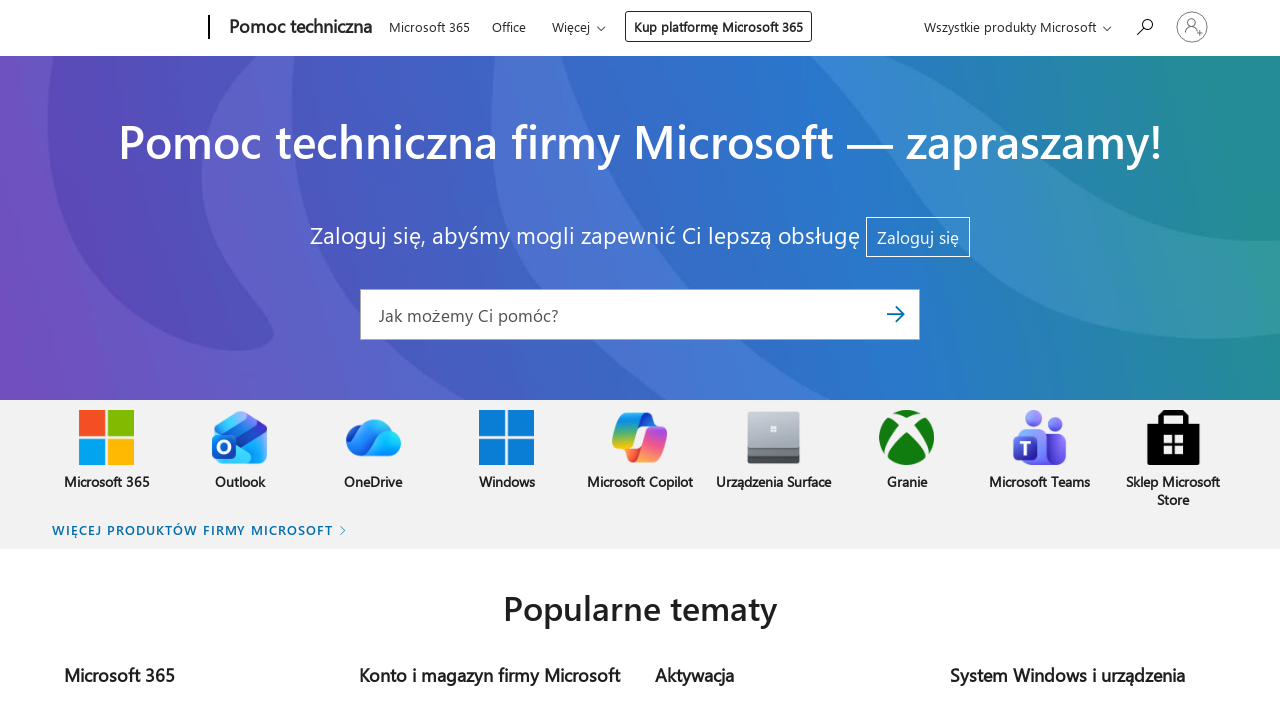

--- FILE ---
content_type: text/html; charset=utf-8
request_url: https://login.microsoftonline.com/common/oauth2/v2.0/authorize?client_id=ee272b19-4411-433f-8f28-5c13cb6fd407&redirect_uri=https%3A%2F%2Fsupport.microsoft.com%2Fsignin-oidc&response_type=code%20id_token&scope=openid%20profile%20offline_access&response_mode=form_post&nonce=639044201240870842.ZWVjZTBlNzQtOWQ0NC00MjA3LWE4NmMtZjgxZjhmNTVjMWJiNzY3MmNjNDktODIxNS00NzViLWIyNmUtNGRmZmYwZWYzODA3&prompt=none&nopa=2&state=CfDJ8MF9taR5d3RHoynoKQkxN0AjfrwFucP6cUIiL7UAU1aBnshCFilXpFbniPivl5sI55Q6aF8Jx2-_UCyDQwtZ9MhZWrB_hW3yGEqYgFmJKkVx4VWN8wk9SR3Lb6VxmBFagZaWiLBoq7BGrrDF9ynDo8fiqO2VsOnZ85rUyRaHwnmm8jUr8ViKAySqqfzux5VQc7uTBrV19FSab2xeZ-ZwTVVFMXiAU76__8mcmXRSER_-2jrtnjsExwn0LhPzx1asCCMLNuK_wCFTZwl-Zh61wgiESAn8SuUUSmsBssghXBUgxB6GE0Fedbz7eJ0zdN4llrKtBCdLWWOvrGC5kRlXRyooyGi4EptjHIP9nF6VPeF4&x-client-SKU=ID_NET6_0&x-client-ver=8.12.1.0&sso_reload=true
body_size: 9993
content:


<!-- Copyright (C) Microsoft Corporation. All rights reserved. -->
<!DOCTYPE html>
<html>
<head>
    <title>Redirecting</title>
    <meta http-equiv="Content-Type" content="text/html; charset=UTF-8">
    <meta http-equiv="X-UA-Compatible" content="IE=edge">
    <meta name="viewport" content="width=device-width, initial-scale=1.0, maximum-scale=2.0, user-scalable=yes">
    <meta http-equiv="Pragma" content="no-cache">
    <meta http-equiv="Expires" content="-1">
    <meta name="PageID" content="FetchSessions" />
    <meta name="SiteID" content="" />
    <meta name="ReqLC" content="1033" />
    <meta name="LocLC" content="en-US" />

    
<meta name="robots" content="none" />

<script type="text/javascript" nonce='NY9b2oE2RryJ9O8kvohwVQ'>//<![CDATA[
$Config={"urlGetCredentialType":"https://login.microsoftonline.com/common/GetCredentialType?mkt=en-US","urlGoToAADError":"https://login.live.com/oauth20_authorize.srf?client_id=ee272b19-4411-433f-8f28-5c13cb6fd407\u0026scope=openid+profile+offline_access\u0026redirect_uri=https%3a%2f%2fsupport.microsoft.com%2fsignin-oidc\u0026response_type=code+id_token\u0026state=[base64]\u0026response_mode=form_post\u0026nonce=639044201240870842.ZWVjZTBlNzQtOWQ0NC00MjA3LWE4NmMtZjgxZjhmNTVjMWJiNzY3MmNjNDktODIxNS00NzViLWIyNmUtNGRmZmYwZWYzODA3\u0026prompt=none\u0026x-client-SKU=ID_NET6_0\u0026x-client-Ver=8.12.1.0\u0026uaid=32828e79daea4056b147e4ab80934bb1\u0026msproxy=1\u0026issuer=mso\u0026tenant=common\u0026ui_locales=en-US\u0026epctrc=h5ybidz2dKKxs3a%2bPqy7TOdqOAujOC4eDBVmzljd95A%3d9%3a1%3aCANARY%3aRMJt3ZNYpGngtrCzlDH0RwNW1gtATHtUH3gjHELrkaw%3d\u0026epct=[base64]\u0026jshs=0\u0026nopa=2","urlAppError":"https://support.microsoft.com/signin-oidc","oAppRedirectErrorPostParams":{"error":"interaction_required","error_description":"Session information is not sufficient for single-sign-on.","state":"[base64]"},"iMaxStackForKnockoutAsyncComponents":10000,"fShowButtons":true,"urlCdn":"https://aadcdn.msftauth.net/shared/1.0/","urlDefaultFavicon":"https://aadcdn.msftauth.net/shared/1.0/content/images/favicon_a_eupayfgghqiai7k9sol6lg2.ico","urlPost":"/common/login","iPawnIcon":0,"sPOST_Username":"","fEnableNumberMatching":true,"sFT":"[base64]","sFTName":"flowToken","sCtx":"[base64]","fEnableOneDSClientTelemetry":true,"urlReportPageLoad":"https://login.microsoftonline.com/common/instrumentation/reportpageload?mkt=en-US","dynamicTenantBranding":null,"staticTenantBranding":null,"oAppCobranding":{},"iBackgroundImage":4,"arrSessions":[],"urlMsaStaticMeControl":"https://login.live.com/Me.htm?v=3","fApplicationInsightsEnabled":false,"iApplicationInsightsEnabledPercentage":0,"urlSetDebugMode":"https://login.microsoftonline.com/common/debugmode","fEnableCssAnimation":true,"fDisableAnimationIfAnimationEndUnsupported":true,"fSsoFeasible":true,"fAllowGrayOutLightBox":true,"fProvideV2SsoImprovements":true,"fUseMsaSessionState":true,"fIsRemoteNGCSupported":true,"urlLogin":"https://login.microsoftonline.com/common/reprocess?ctx=[base64]","urlDssoStatus":"https://login.microsoftonline.com/common/instrumentation/dssostatus","iSessionPullType":3,"fUseSameSite":true,"iAllowedIdentities":2,"isGlobalTenant":true,"uiflavor":1001,"fShouldPlatformKeyBeSuppressed":true,"fLoadStringCustomizationPromises":true,"fUseAlternateTextForSwitchToCredPickerLink":true,"fOfflineAccountVisible":false,"fEnableUserStateFix":true,"fShowAccessPassPeek":true,"fUpdateSessionPollingLogic":true,"fEnableShowPickerCredObservable":true,"fFetchSessionsSkipDsso":true,"fIsCiamUserFlowUxNewLogicEnabled":true,"fUseNonMicrosoftDefaultBrandingForCiam":true,"sCompanyDisplayName":"Microsoft Services","fRemoveCustomCss":true,"fFixUICrashForApiRequestHandler":true,"fShowUpdatedKoreanPrivacyFooter":true,"fUsePostCssHotfix":true,"fFixUserFlowBranding":true,"fEnablePasskeyNullFix":true,"fEnableRefreshCookiesFix":true,"fEnableWebNativeBridgeInterstitialUx":true,"fEnableWindowParentingFix":true,"fEnableNativeBridgeErrors":true,"urlAcmaServerPath":"https://login.microsoftonline.com","sTenantId":"common","sMkt":"en-US","fIsDesktop":true,"fUpdateConfigInit":true,"fLogDisallowedCssProperties":true,"fDisallowExternalFonts":true,"scid":1013,"hpgact":1800,"hpgid":7,"apiCanary":"[base64]","canary":"h5ybidz2dKKxs3a+Pqy7TOdqOAujOC4eDBVmzljd95A=9:1:CANARY:RMJt3ZNYpGngtrCzlDH0RwNW1gtATHtUH3gjHELrkaw=","sCanaryTokenName":"canary","fSkipRenderingNewCanaryToken":false,"fEnableNewCsrfProtection":true,"correlationId":"32828e79-daea-4056-b147-e4ab80934bb1","sessionId":"4a671f84-50ef-4e11-a50e-318b92d40100","sRingId":"R3","locale":{"mkt":"en-US","lcid":1033},"slMaxRetry":2,"slReportFailure":true,"strings":{"desktopsso":{"authenticatingmessage":"Trying to sign you in"}},"enums":{"ClientMetricsModes":{"None":0,"SubmitOnPost":1,"SubmitOnRedirect":2,"InstrumentPlt":4}},"urls":{"instr":{"pageload":"https://login.microsoftonline.com/common/instrumentation/reportpageload","dssostatus":"https://login.microsoftonline.com/common/instrumentation/dssostatus"}},"browser":{"ltr":1,"Chrome":1,"_Mac":1,"_M131":1,"_D0":1,"Full":1,"RE_WebKit":1,"b":{"name":"Chrome","major":131,"minor":0},"os":{"name":"OSX","version":"10.15.7"},"V":"131.0"},"watson":{"url":"/common/handlers/watson","bundle":"https://aadcdn.msftauth.net/ests/2.1/content/cdnbundles/watson.min_q5ptmu8aniymd4ftuqdkda2.js","sbundle":"https://aadcdn.msftauth.net/ests/2.1/content/cdnbundles/watsonsupportwithjquery.3.5.min_dc940oomzau4rsu8qesnvg2.js","fbundle":"https://aadcdn.msftauth.net/ests/2.1/content/cdnbundles/frameworksupport.min_oadrnc13magb009k4d20lg2.js","resetErrorPeriod":5,"maxCorsErrors":-1,"maxInjectErrors":5,"maxErrors":10,"maxTotalErrors":3,"expSrcs":["https://login.microsoftonline.com","https://aadcdn.msauth.net/","https://aadcdn.msftauth.net/",".login.microsoftonline.com"],"envErrorRedirect":true,"envErrorUrl":"/common/handlers/enverror"},"loader":{"cdnRoots":["https://aadcdn.msauth.net/","https://aadcdn.msftauth.net/"],"logByThrowing":true},"serverDetails":{"slc":"ProdSlices","dc":"WUS3","ri":"PH3XXXX","ver":{"v":[2,1,23173,3]},"rt":"2026-01-19T11:48:45","et":16},"clientEvents":{"enabled":true,"telemetryEnabled":true,"useOneDSEventApi":true,"flush":60000,"autoPost":true,"autoPostDelay":1000,"minEvents":1,"maxEvents":1,"pltDelay":500,"appInsightsConfig":{"instrumentationKey":"69adc3c768bd4dc08c19416121249fcc-66f1668a-797b-4249-95e3-6c6651768c28-7293","webAnalyticsConfiguration":{"autoCapture":{"jsError":true}}},"defaultEventName":"IDUX_ESTSClientTelemetryEvent_WebWatson","serviceID":3,"endpointUrl":""},"fApplyAsciiRegexOnInput":true,"country":"US","fBreakBrandingSigninString":true,"bsso":{"states":{"START":"start","INPROGRESS":"in-progress","END":"end","END_SSO":"end-sso","END_USERS":"end-users"},"nonce":"AwABEgEAAAADAOz_BQD0_zZ6ok3xx8aM71BJypG-PIJXsu8EwCb5soDfc15NtdGaY0DAqVLlVYQ7ssYOo0Fj-2CGZ_gxVbbUjMtAspHuDWogAA","overallTimeoutMs":4000,"telemetry":{"url":"https://login.microsoftonline.com/common/instrumentation/reportbssotelemetry","type":"ChromeSsoTelemetry","nonce":"AwABDwEAAAADAOz_BQD0_04KqYl-wIxvqMwzd5ekhWla22AIx8BJDF6dAfjlSjJ8u2uXshkHdBEKwqsiP55LIqDVnohP1N77jMePRVSV_rwJG9oj1aLQn1WV465EiJJNIAA","reportStates":[]},"redirectEndStates":["end"],"cookieNames":{"aadSso":"AADSSO","winSso":"ESTSSSO","ssoTiles":"ESTSSSOTILES","ssoPulled":"SSOCOOKIEPULLED","userList":"ESTSUSERLIST"},"type":"chrome","reason":"Pull suppressed because it was already attempted and the current URL was reloaded."},"urlNoCookies":"https://login.microsoftonline.com/cookiesdisabled","fTrimChromeBssoUrl":true,"inlineMode":5,"fShowCopyDebugDetailsLink":true,"fTenantBrandingCdnAddEventHandlers":true,"fAddTryCatchForIFrameRedirects":true};
//]]></script> 
<script type="text/javascript" nonce='NY9b2oE2RryJ9O8kvohwVQ'>//<![CDATA[
!function(){var e=window,r=e.$Debug=e.$Debug||{},t=e.$Config||{};if(!r.appendLog){var n=[],o=0;r.appendLog=function(e){var r=t.maxDebugLog||25,i=(new Date).toUTCString()+":"+e;n.push(o+":"+i),n.length>r&&n.shift(),o++},r.getLogs=function(){return n}}}(),function(){function e(e,r){function t(i){var a=e[i];if(i<n-1){return void(o.r[a]?t(i+1):o.when(a,function(){t(i+1)}))}r(a)}var n=e.length;t(0)}function r(e,r,i){function a(){var e=!!s.method,o=e?s.method:i[0],a=s.extraArgs||[],u=n.$WebWatson;try{
var c=t(i,!e);if(a&&a.length>0){for(var d=a.length,l=0;l<d;l++){c.push(a[l])}}o.apply(r,c)}catch(e){return void(u&&u.submitFromException&&u.submitFromException(e))}}var s=o.r&&o.r[e];return r=r||this,s&&(s.skipTimeout?a():n.setTimeout(a,0)),s}function t(e,r){return Array.prototype.slice.call(e,r?1:0)}var n=window;n.$Do||(n.$Do={"q":[],"r":[],"removeItems":[],"lock":0,"o":[]});var o=n.$Do;o.when=function(t,n){function i(e){r(e,a,s)||o.q.push({"id":e,"c":a,"a":s})}var a=0,s=[],u=1;"function"==typeof n||(a=n,
u=2);for(var c=u;c<arguments.length;c++){s.push(arguments[c])}t instanceof Array?e(t,i):i(t)},o.register=function(e,t,n){if(!o.r[e]){o.o.push(e);var i={};if(t&&(i.method=t),n&&(i.skipTimeout=n),arguments&&arguments.length>3){i.extraArgs=[];for(var a=3;a<arguments.length;a++){i.extraArgs.push(arguments[a])}}o.r[e]=i,o.lock++;try{for(var s=0;s<o.q.length;s++){var u=o.q[s];u.id==e&&r(e,u.c,u.a)&&o.removeItems.push(u)}}catch(e){throw e}finally{if(0===--o.lock){for(var c=0;c<o.removeItems.length;c++){
for(var d=o.removeItems[c],l=0;l<o.q.length;l++){if(o.q[l]===d){o.q.splice(l,1);break}}}o.removeItems=[]}}}},o.unregister=function(e){o.r[e]&&delete o.r[e]}}(),function(e,r){function t(){if(!a){if(!r.body){return void setTimeout(t)}a=!0,e.$Do.register("doc.ready",0,!0)}}function n(){if(!s){if(!r.body){return void setTimeout(n)}t(),s=!0,e.$Do.register("doc.load",0,!0),i()}}function o(e){(r.addEventListener||"load"===e.type||"complete"===r.readyState)&&t()}function i(){
r.addEventListener?(r.removeEventListener("DOMContentLoaded",o,!1),e.removeEventListener("load",n,!1)):r.attachEvent&&(r.detachEvent("onreadystatechange",o),e.detachEvent("onload",n))}var a=!1,s=!1;if("complete"===r.readyState){return void setTimeout(n)}!function(){r.addEventListener?(r.addEventListener("DOMContentLoaded",o,!1),e.addEventListener("load",n,!1)):r.attachEvent&&(r.attachEvent("onreadystatechange",o),e.attachEvent("onload",n))}()}(window,document),function(){function e(){
return f.$Config||f.ServerData||{}}function r(e,r){var t=f.$Debug;t&&t.appendLog&&(r&&(e+=" '"+(r.src||r.href||"")+"'",e+=", id:"+(r.id||""),e+=", async:"+(r.async||""),e+=", defer:"+(r.defer||"")),t.appendLog(e))}function t(){var e=f.$B;if(void 0===d){if(e){d=e.IE}else{var r=f.navigator.userAgent;d=-1!==r.indexOf("MSIE ")||-1!==r.indexOf("Trident/")}}return d}function n(){var e=f.$B;if(void 0===l){if(e){l=e.RE_Edge}else{var r=f.navigator.userAgent;l=-1!==r.indexOf("Edge")}}return l}function o(e){
var r=e.indexOf("?"),t=r>-1?r:e.length,n=e.lastIndexOf(".",t);return e.substring(n,n+v.length).toLowerCase()===v}function i(){var r=e();return(r.loader||{}).slReportFailure||r.slReportFailure||!1}function a(){return(e().loader||{}).redirectToErrorPageOnLoadFailure||!1}function s(){return(e().loader||{}).logByThrowing||!1}function u(e){if(!t()&&!n()){return!1}var r=e.src||e.href||"";if(!r){return!0}if(o(r)){var i,a,s;try{i=e.sheet,a=i&&i.cssRules,s=!1}catch(e){s=!0}if(i&&!a&&s){return!0}
if(i&&a&&0===a.length){return!0}}return!1}function c(){function t(e){g.getElementsByTagName("head")[0].appendChild(e)}function n(e,r,t,n){var u=null;return u=o(e)?i(e):"script"===n.toLowerCase()?a(e):s(e,n),r&&(u.id=r),"function"==typeof u.setAttribute&&(u.setAttribute("crossorigin","anonymous"),t&&"string"==typeof t&&u.setAttribute("integrity",t)),u}function i(e){var r=g.createElement("link");return r.rel="stylesheet",r.type="text/css",r.href=e,r}function a(e){
var r=g.createElement("script"),t=g.querySelector("script[nonce]");if(r.type="text/javascript",r.src=e,r.defer=!1,r.async=!1,t){var n=t.nonce||t.getAttribute("nonce");r.setAttribute("nonce",n)}return r}function s(e,r){var t=g.createElement(r);return t.src=e,t}function d(e,r){if(e&&e.length>0&&r){for(var t=0;t<e.length;t++){if(-1!==r.indexOf(e[t])){return!0}}}return!1}function l(r){if(e().fTenantBrandingCdnAddEventHandlers){var t=d(E,r)?E:b;if(!(t&&t.length>1)){return r}for(var n=0;n<t.length;n++){
if(-1!==r.indexOf(t[n])){var o=t[n+1<t.length?n+1:0],i=r.substring(t[n].length);return"https://"!==t[n].substring(0,"https://".length)&&(o="https://"+o,i=i.substring("https://".length)),o+i}}return r}if(!(b&&b.length>1)){return r}for(var a=0;a<b.length;a++){if(0===r.indexOf(b[a])){return b[a+1<b.length?a+1:0]+r.substring(b[a].length)}}return r}function f(e,t,n,o){if(r("[$Loader]: "+(L.failMessage||"Failed"),o),w[e].retry<y){return w[e].retry++,h(e,t,n),void c._ReportFailure(w[e].retry,w[e].srcPath)}n&&n()}
function v(e,t,n,o){if(u(o)){return f(e,t,n,o)}r("[$Loader]: "+(L.successMessage||"Loaded"),o),h(e+1,t,n);var i=w[e].onSuccess;"function"==typeof i&&i(w[e].srcPath)}function h(e,o,i){if(e<w.length){var a=w[e];if(!a||!a.srcPath){return void h(e+1,o,i)}a.retry>0&&(a.srcPath=l(a.srcPath),a.origId||(a.origId=a.id),a.id=a.origId+"_Retry_"+a.retry);var s=n(a.srcPath,a.id,a.integrity,a.tagName);s.onload=function(){v(e,o,i,s)},s.onerror=function(){f(e,o,i,s)},s.onreadystatechange=function(){
"loaded"===s.readyState?setTimeout(function(){v(e,o,i,s)},500):"complete"===s.readyState&&v(e,o,i,s)},t(s),r("[$Loader]: Loading '"+(a.srcPath||"")+"', id:"+(a.id||""))}else{o&&o()}}var p=e(),y=p.slMaxRetry||2,m=p.loader||{},b=m.cdnRoots||[],E=m.tenantBrandingCdnRoots||[],L=this,w=[];L.retryOnError=!0,L.successMessage="Loaded",L.failMessage="Error",L.Add=function(e,r,t,n,o,i){e&&w.push({"srcPath":e,"id":r,"retry":n||0,"integrity":t,"tagName":o||"script","onSuccess":i})},L.AddForReload=function(e,r){
var t=e.src||e.href||"";L.Add(t,"AddForReload",e.integrity,1,e.tagName,r)},L.AddIf=function(e,r,t){e&&L.Add(r,t)},L.Load=function(e,r){h(0,e,r)}}var d,l,f=window,g=f.document,v=".css";c.On=function(e,r,t){if(!e){throw"The target element must be provided and cannot be null."}r?c.OnError(e,t):c.OnSuccess(e,t)},c.OnSuccess=function(e,t){if(!e){throw"The target element must be provided and cannot be null."}if(u(e)){return c.OnError(e,t)}var n=e.src||e.href||"",o=i(),s=a();r("[$Loader]: Loaded",e);var d=new c
;d.failMessage="Reload Failed",d.successMessage="Reload Success",d.Load(null,function(){if(o){throw"Unexpected state. ResourceLoader.Load() failed despite initial load success. ['"+n+"']"}s&&(document.location.href="/error.aspx?err=504")})},c.OnError=function(e,t){var n=e.src||e.href||"",o=i(),s=a();if(!e){throw"The target element must be provided and cannot be null."}r("[$Loader]: Failed",e);var u=new c;u.failMessage="Reload Failed",u.successMessage="Reload Success",u.AddForReload(e,t),
u.Load(null,function(){if(o){throw"Failed to load external resource ['"+n+"']"}s&&(document.location.href="/error.aspx?err=504")}),c._ReportFailure(0,n)},c._ReportFailure=function(e,r){if(s()&&!t()){throw"[Retry "+e+"] Failed to load external resource ['"+r+"'], reloading from fallback CDN endpoint"}},f.$Loader=c}(),function(){function e(){if(!E){var e=new h.$Loader;e.AddIf(!h.jQuery,y.sbundle,"WebWatson_DemandSupport"),y.sbundle=null,delete y.sbundle,e.AddIf(!h.$Api,y.fbundle,"WebWatson_DemandFramework"),
y.fbundle=null,delete y.fbundle,e.Add(y.bundle,"WebWatson_DemandLoaded"),e.Load(r,t),E=!0}}function r(){if(h.$WebWatson){if(h.$WebWatson.isProxy){return void t()}m.when("$WebWatson.full",function(){for(;b.length>0;){var e=b.shift();e&&h.$WebWatson[e.cmdName].apply(h.$WebWatson,e.args)}})}}function t(){if(!h.$WebWatson||h.$WebWatson.isProxy){if(!L&&JSON){try{var e=new XMLHttpRequest;e.open("POST",y.url),e.setRequestHeader("Accept","application/json"),
e.setRequestHeader("Content-Type","application/json; charset=UTF-8"),e.setRequestHeader("canary",p.apiCanary),e.setRequestHeader("client-request-id",p.correlationId),e.setRequestHeader("hpgid",p.hpgid||0),e.setRequestHeader("hpgact",p.hpgact||0);for(var r=-1,t=0;t<b.length;t++){if("submit"===b[t].cmdName){r=t;break}}var o=b[r]?b[r].args||[]:[],i={"sr":y.sr,"ec":"Failed to load external resource [Core Watson files]","wec":55,"idx":1,"pn":p.pgid||"","sc":p.scid||0,"hpg":p.hpgid||0,
"msg":"Failed to load external resource [Core Watson files]","url":o[1]||"","ln":0,"ad":0,"an":!1,"cs":"","sd":p.serverDetails,"ls":null,"diag":v(y)};e.send(JSON.stringify(i))}catch(e){}L=!0}y.loadErrorUrl&&window.location.assign(y.loadErrorUrl)}n()}function n(){b=[],h.$WebWatson=null}function o(r){return function(){var t=arguments;b.push({"cmdName":r,"args":t}),e()}}function i(){var e=["foundException","resetException","submit"],r=this;r.isProxy=!0;for(var t=e.length,n=0;n<t;n++){var i=e[n];i&&(r[i]=o(i))}
}function a(e,r,t,n,o,i,a){var s=h.event;return i||(i=l(o||s,a?a+2:2)),h.$Debug&&h.$Debug.appendLog&&h.$Debug.appendLog("[WebWatson]:"+(e||"")+" in "+(r||"")+" @ "+(t||"??")),$.submit(e,r,t,n,o||s,i,a)}function s(e,r){return{"signature":e,"args":r,"toString":function(){return this.signature}}}function u(e){for(var r=[],t=e.split("\n"),n=0;n<t.length;n++){r.push(s(t[n],[]))}return r}function c(e){for(var r=[],t=e.split("\n"),n=0;n<t.length;n++){var o=s(t[n],[]);t[n+1]&&(o.signature+="@"+t[n+1],n++),r.push(o)
}return r}function d(e){if(!e){return null}try{if(e.stack){return u(e.stack)}if(e.error){if(e.error.stack){return u(e.error.stack)}}else if(window.opera&&e.message){return c(e.message)}}catch(e){}return null}function l(e,r){var t=[];try{for(var n=arguments.callee;r>0;){n=n?n.caller:n,r--}for(var o=0;n&&o<w;){var i="InvalidMethod()";try{i=n.toString()}catch(e){}var a=[],u=n.args||n.arguments;if(u){for(var c=0;c<u.length;c++){a[c]=u[c]}}t.push(s(i,a)),n=n.caller,o++}}catch(e){t.push(s(e.toString(),[]))}
var l=d(e);return l&&(t.push(s("--- Error Event Stack -----------------",[])),t=t.concat(l)),t}function f(e){if(e){try{var r=/function (.{1,})\(/,t=r.exec(e.constructor.toString());return t&&t.length>1?t[1]:""}catch(e){}}return""}function g(e){if(e){try{if("string"!=typeof e&&JSON&&JSON.stringify){var r=f(e),t=JSON.stringify(e);return t&&"{}"!==t||(e.error&&(e=e.error,r=f(e)),(t=JSON.stringify(e))&&"{}"!==t||(t=e.toString())),r+":"+t}}catch(e){}}return""+(e||"")}function v(e){var r=[];try{
if(jQuery?(r.push("jQuery v:"+jQuery().jquery),jQuery.easing?r.push("jQuery.easing:"+JSON.stringify(jQuery.easing)):r.push("jQuery.easing is not defined")):r.push("jQuery is not defined"),e&&e.expectedVersion&&r.push("Expected jQuery v:"+e.expectedVersion),m){var t,n="";for(t=0;t<m.o.length;t++){n+=m.o[t]+";"}for(r.push("$Do.o["+n+"]"),n="",t=0;t<m.q.length;t++){n+=m.q[t].id+";"}r.push("$Do.q["+n+"]")}if(h.$Debug&&h.$Debug.getLogs){var o=h.$Debug.getLogs();o&&o.length>0&&(r=r.concat(o))}if(b){
for(var i=0;i<b.length;i++){var a=b[i];if(a&&"submit"===a.cmdName){try{if(JSON&&JSON.stringify){var s=JSON.stringify(a);s&&r.push(s)}}catch(e){r.push(g(e))}}}}}catch(e){r.push(g(e))}return r}var h=window,p=h.$Config||{},y=p.watson,m=h.$Do;if(!h.$WebWatson&&y){var b=[],E=!1,L=!1,w=10,$=h.$WebWatson=new i;$.CB={},$._orgErrorHandler=h.onerror,h.onerror=a,$.errorHooked=!0,m.when("jQuery.version",function(e){y.expectedVersion=e}),m.register("$WebWatson")}}(),function(){function e(e,r){
for(var t=r.split("."),n=t.length,o=0;o<n&&null!==e&&void 0!==e;){e=e[t[o++]]}return e}function r(r){var t=null;return null===u&&(u=e(i,"Constants")),null!==u&&r&&(t=e(u,r)),null===t||void 0===t?"":t.toString()}function t(t){var n=null;return null===a&&(a=e(i,"$Config.strings")),null!==a&&t&&(n=e(a,t.toLowerCase())),null!==n&&void 0!==n||(n=r(t)),null===n||void 0===n?"":n.toString()}function n(e,r){var n=null;return e&&r&&r[e]&&(n=t("errors."+r[e])),n||(n=t("errors."+e)),n||(n=t("errors."+c)),n||(n=t(c)),n}
function o(t){var n=null;return null===s&&(s=e(i,"$Config.urls")),null!==s&&t&&(n=e(s,t.toLowerCase())),null!==n&&void 0!==n||(n=r(t)),null===n||void 0===n?"":n.toString()}var i=window,a=null,s=null,u=null,c="GENERIC_ERROR";i.GetString=t,i.GetErrorString=n,i.GetUrl=o}(),function(){var e=window,r=e.$Config||{};e.$B=r.browser||{}}(),function(){function e(e,r,t){e&&e.addEventListener?e.addEventListener(r,t):e&&e.attachEvent&&e.attachEvent("on"+r,t)}function r(r,t){e(document.getElementById(r),"click",t)}
function t(r,t){var n=document.getElementsByName(r);n&&n.length>0&&e(n[0],"click",t)}var n=window;n.AddListener=e,n.ClickEventListenerById=r,n.ClickEventListenerByName=t}();
//]]></script> 
<script type="text/javascript" nonce='NY9b2oE2RryJ9O8kvohwVQ'>//<![CDATA[
!function(t,e){!function(){var n=e.getElementsByTagName("head")[0];n&&n.addEventListener&&(n.addEventListener("error",function(e){null!==e.target&&"cdn"===e.target.getAttribute("data-loader")&&t.$Loader.OnError(e.target)},!0),n.addEventListener("load",function(e){null!==e.target&&"cdn"===e.target.getAttribute("data-loader")&&t.$Loader.OnSuccess(e.target)},!0))}()}(window,document);
//]]></script>
    <script type="text/javascript" nonce='NY9b2oE2RryJ9O8kvohwVQ'>
        ServerData = $Config;
    </script>

    <script data-loader="cdn" crossorigin="anonymous" src="https://aadcdn.msftauth.net/shared/1.0/content/js/FetchSessions_Core_Zrgqf3NDZY6QoRSGjvZAAQ2.js" integrity='sha384-ZiCm7FNkvHCzGABuQsNqI+NbQpuukT8O8DH+5NRo+GBSrdhUPzoMJLcFvVj8ky+R' nonce='NY9b2oE2RryJ9O8kvohwVQ'></script>

</head>
<body data-bind="defineGlobals: ServerData" style="display: none">
</body>
</html>